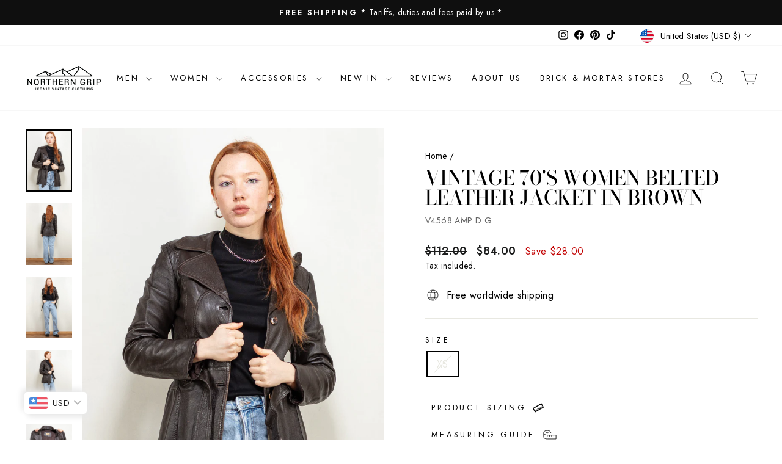

--- FILE ---
content_type: image/svg+xml
request_url: https://cdn.shopify.com/s/files/1/0284/7804/6292/files/Vector.svg?v=1648919038
body_size: -157
content:
<svg width="18" height="16" viewBox="0 0 18 16" fill="none" xmlns="http://www.w3.org/2000/svg">
<path d="M0.371307 8.3119C0.20073 8.41043 0.076271 8.57267 0.0253006 8.76295C-0.0256699 8.95323 0.00102229 9.15596 0.0995069 9.32656L3.40071 15.0448C3.44949 15.1293 3.51444 15.2033 3.59185 15.2627C3.66925 15.3221 3.75759 15.3657 3.85183 15.3909C3.94607 15.4161 4.04436 15.4226 4.14108 15.4098C4.2378 15.3971 4.33107 15.3654 4.41555 15.3166L17.6286 7.6882C17.7131 7.63942 17.7872 7.57447 17.8465 7.49706C17.9059 7.41966 17.9495 7.33132 17.9747 7.23708C18 7.14284 18.0064 7.04455 17.9936 6.94783C17.9809 6.85111 17.9492 6.75784 17.9004 6.67336L14.5992 0.955123C14.5504 0.870638 14.4855 0.79659 14.4081 0.737207C14.3307 0.677824 14.2423 0.63427 14.1481 0.60903C14.0539 0.583791 13.9556 0.577362 13.8589 0.590109C13.7621 0.602856 13.6689 0.63453 13.5844 0.683323L0.371307 8.3119ZM1.75749 9.22702L13.6839 2.3413L16.2424 6.7729L15.3829 7.26916L14.4241 5.60794L13.7808 5.97946L14.7396 7.6405L13.7559 8.20858L12.7969 6.54736L12.1536 6.91888L13.1126 8.57992L12.13 9.14728L11.1709 7.48606L10.5276 7.85758L11.4867 9.51862L10.503 10.0867L9.17025 7.77856L8.52693 8.1499L9.85965 10.458L8.87577 11.0261L7.91673 9.3649L7.27341 9.73642L8.23245 11.3975L7.24983 11.9646L6.29097 10.3036L5.64765 10.6751L6.60651 12.3362L5.62281 12.9041L4.66377 11.243L4.02045 11.6145L4.97949 13.2756L4.31601 13.6586L1.75749 9.22702Z" fill="black"/>
</svg>


--- FILE ---
content_type: text/json
request_url: https://conf.config-security.com/model
body_size: 87
content:
{"title":"recommendation AI model (keras)","structure":"release_id=0x5f:67:6e:77:20:59:52:6b:7a:52:4d:7d:51:46:60:20:64:23:4f:56:7c:67:29:38:6a:6a:43:4e:53;keras;20rs8boqz6s7pdm3yo3xmph3ry7ox1w7f966ml3dkax2qvs17dsr0jjlzhfh271ervutfoqq","weights":"../weights/5f676e77.h5","biases":"../biases/5f676e77.h5"}